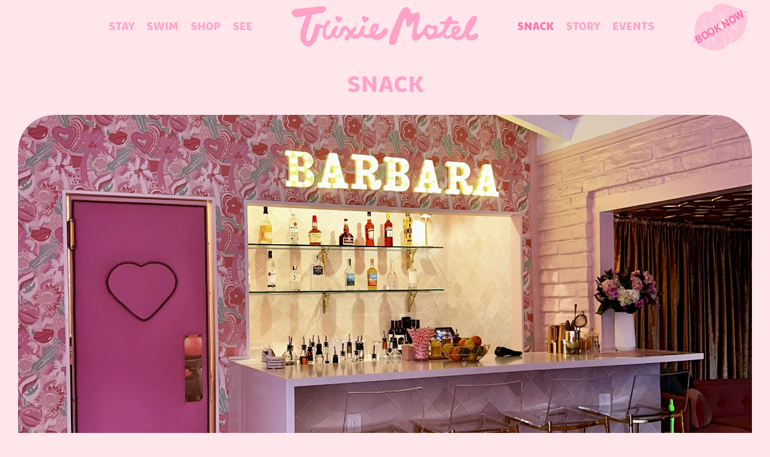

--- FILE ---
content_type: text/html; charset=utf-8
request_url: https://trixiemotel.com/snack/
body_size: 5666
content:

<!DOCTYPE html><html lang="en"><head><meta charset="utf-8" /><meta http-equiv="X-UA-Compatible" content="IE=edge" /><meta name="viewport" content="width=device-width, initial-scale=1, maximum-scale=1" /><link rel="shortcut icon" size ="192x192" href="/media_files/favicon/fav-192-a2c54f9b-a485-40fc-9f79-6839281f85ff.png"/><link rel="shortcut icon" size ="128x128" href="/media_files/favicon/fav-128-a2c54f9b-a485-40fc-9f79-6839281f85ff.png"/><link rel="shortcut icon" size ="48x48" href="/media_files/favicon/fav-48-a2c54f9b-a485-40fc-9f79-6839281f85ff.png"/><link rel="shortcut icon" size ="32x32" href="/media_files/favicon/fav-32-a2c54f9b-a485-40fc-9f79-6839281f85ff.png"/><link rel="shortcut icon" size ="16x16" href="/media_files/favicon/fav-16-a2c54f9b-a485-40fc-9f79-6839281f85ff.png"/><link rel="touch-icon" size ="192x192" href="/media_files/favicon/fav-192-a2c54f9b-a485-40fc-9f79-6839281f85ff_Tj2KwNc.png"/><link rel="icon" size ="192x192" href="/media_files/favicon/fav-192-a2c54f9b-a485-40fc-9f79-6839281f85ff_IQTqiJp.png"/><link rel="apple-touch-icon" size ="180x180" href="/media_files/favicon/fav-180-a2c54f9b-a485-40fc-9f79-6839281f85ff.png"/><link rel="apple-touch-icon" size ="144x144" href="/media_files/favicon/fav-144-a2c54f9b-a485-40fc-9f79-6839281f85ff.png"/><link rel="apple-touch-icon" size ="114x114" href="/media_files/favicon/fav-114-a2c54f9b-a485-40fc-9f79-6839281f85ff.png"/><link rel="apple-touch-icon" size ="72x72" href="/media_files/favicon/fav-72-a2c54f9b-a485-40fc-9f79-6839281f85ff.png"/><link rel="apple-touch-icon" size ="57x57" href="/media_files/favicon/fav-57-a2c54f9b-a485-40fc-9f79-6839281f85ff.png"/><link rel="apple-touch-icon-precomposed" size ="180x180" href="/media_files/favicon/fav-180-a2c54f9b-a485-40fc-9f79-6839281f85ff_f62mLlF.png"/><link rel="apple-touch-icon-precomposed" size ="152x152" href="/media_files/favicon/fav-152-a2c54f9b-a485-40fc-9f79-6839281f85ff.png"/><link rel="apple-touch-icon-precomposed" size ="144x144" href="/media_files/favicon/fav-144-a2c54f9b-a485-40fc-9f79-6839281f85ff_Uz3WH7g.png"/><link rel="apple-touch-icon-precomposed" size ="120x120" href="/media_files/favicon/fav-120-a2c54f9b-a485-40fc-9f79-6839281f85ff.png"/><link rel="apple-touch-icon-precomposed" size ="114x114" href="/media_files/favicon/fav-114-a2c54f9b-a485-40fc-9f79-6839281f85ff_eroso85.png"/><link rel="apple-touch-icon-precomposed" size ="76x76" href="/media_files/favicon/fav-76-a2c54f9b-a485-40fc-9f79-6839281f85ff.png"/><link rel="apple-touch-icon-precomposed" size ="72x72" href="/media_files/favicon/fav-72-a2c54f9b-a485-40fc-9f79-6839281f85ff_6TXDevg.png"/><link rel="apple-touch-icon-precomposed" size ="57x57" href="/media_files/favicon/fav-57-a2c54f9b-a485-40fc-9f79-6839281f85ff_mb5AFFp.png"/><link rel="shortcut icon" size ="32x32" href="/media_files/favicon/fav-32-a2c54f9b-a485-40fc-9f79-6839281f85ff.png"/><title>Snack</title><meta name="description" content=""><meta name="keywords" content=""><link rel="canonical" href="https://trixiemotel.com/snack/"/><meta itemprop="name" content="Snack"/><meta itemprop="url" content="https://trixiemotel.com/snack/"/><meta property="og:site_name" content="Trixie Motel"/><meta property="og:title" content="Snack"/><meta property="og:description" content=""/><meta property="og:url" content="https://trixiemotel.com/snack/"/><meta property="og:type" content="website"/><meta name="twitter:title" content="Snack"/><meta name="twitter:url" content="https://trixiemotel.com/snack/"/><meta name="twitter:card" content="summary"/><link rel="stylesheet" href="/static/CACHE/css/output.c3eb24fba96d.css" type="text/css"><style>
    .page-header * {
    text-decoration: none!important;
    color: #fda7c7;
}body {font-family: roboto,sans-serif; font-weight: 300; font-style: normal;}
header .navbar .navbar-main li {font-family: brevia,sans-serif;
font-weight: 700;
font-style: normal;}

.title, .h1 {font-family: brevia,sans-serif;
font-weight: 700;
font-style: normal;}

.btn-primary, .btn-default {font-family: brevia,sans-serif;
font-weight: 700;
font-style: normal;}

/*article .boxes .box-item>div .title {
color: #fda7c7

}*/

.page-header * {
    text-decoration: none!important;
    color: #fda7c7;
}
section.roompage #amenities ul li {
    width: 90%;
    padding-left: 20px;
}
.related-links {
font-family: brevia,sans-serif;
font-weight: 700;
font-style: normal;
    margin-top: 20px;
    padding: 0px;
}
.btn-warning {
    color: #ffa2c8;
    background-color: #ffffff;
    border-color: #ffcdd7;
}

.title{
text-transform: uppercase;
}

.rooms-preview-widget .controls .rooms a {
    outline: none !important;
}
.title, .h1 {
    font-family: brevia,sans-serif;
    font-weight: 700;
    font-style: normal;

}
article.press-block .logo {
    padding: 80px;
    background-color: #FFE6EB;
    border-radius: 60px;
    overflow: hidden;
}
article.press-block .featured {
    margin-top: 10px;
}
    </style><link rel="stylesheet" href="https://use.typekit.net/obr7jdg.css"><meta name="google-site-verification" content="MAdM-pfhC2DpCLtJWb5swzGe5rMvQ0YuPT9YkYkh5s8" /><!-- Meta Pixel Code --><script type="c802bdb67e5a1eae85c78739-text/javascript">
!function(f,b,e,v,n,t,s)
{if(f.fbq)return;n=f.fbq=function(){n.callMethod?
n.callMethod.apply(n,arguments):n.queue.push(arguments)};
if(!f._fbq)f._fbq=n;n.push=n;n.loaded=!0;n.version='2.0';
n.queue=[];t=b.createElement(e);t.async=!0;
t.src=v;s=b.getElementsByTagName(e)[0];
s.parentNode.insertBefore(t,s)}(window, document,'script',
'https://connect.facebook.net/en_US/fbevents.js');
fbq('init', '581165397130402');
fbq('track', 'PageView');
</script><noscript><img height="1" width="1" style="display:none"
src="https://www.facebook.com/tr?id=581165397130402&ev=PageView&noscript=1"
/></noscript><!-- End Meta Pixel Code --><!-- Google Tag Manager --><script type="c802bdb67e5a1eae85c78739-text/javascript">(function(w,d,s,l,i){w[l]=w[l]||[];w[l].push({'gtm.start':
new Date().getTime(),event:'gtm.js'});var f=d.getElementsByTagName(s)[0],
j=d.createElement(s),dl=l!='dataLayer'?'&l='+l:'';j.async=true;j.src=
'https://www.googletagmanager.com/gtm.js?id='+i+dl;f.parentNode.insertBefore(j,f);
})(window,document,'script','dataLayer','GTM-TGVB5NN');</script><!-- End Google Tag Manager --><script type="c802bdb67e5a1eae85c78739-text/javascript"> (function(){ var s = document.createElement('script'); var h = document.querySelector('head') || document.body; s.src = 'https://acsbapp.com/apps/app/dist/js/app.js'; s.async = true; s.onload = function(){ acsbJS.init({ statementLink : '', footerHtml : '', hideMobile : false, hideTrigger : false, disableBgProcess : false, language : 'en', position : 'left', leadColor : '#ff9ac9', triggerColor : '#ff9ac9', triggerRadius : '50%', triggerPositionX : 'right', triggerPositionY : 'bottom', triggerIcon : 'people', triggerSize : 'medium', triggerOffsetX : 20, triggerOffsetY : 20, mobile : { triggerSize : 'small', triggerPositionX : 'right', triggerPositionY : 'center', triggerOffsetX : 10, triggerOffsetY : 0, triggerRadius : '50%' } }); }; h.appendChild(s); })(); </script></head><body class="standardpage    
    top-page-layout-stream_field
        
    has-top-image-0
    
    has-top-promo-line-0
    
    is-desktop
    has-top-image-text
    
    body-
    "><!-- Google Tag Manager (noscript) --><noscript><iframe src="https://www.googletagmanager.com/ns.html?id=GTM-TGVB5NN"
height="0" width="0" style="display:none;visibility:hidden"></iframe></noscript><!-- End Google Tag Manager (noscript) --><a class="skip-to-content" href="#maincontent">Skip to content</a><header><nav class="navbar navbar-custom navbar-static-top affix-top" data-spy="affix" data-offset-top="74"><div class="container-fluid"><div class="navbar-header"><button type="button" class="navbar-toggle collapsed" data-toggle="collapse" data-target="#navbar-collapse-1" aria-expanded="false"><span class="sr-only">Toggle navigation</span><span class="icon-bar"></span><span class="icon-bar"></span><span class="icon-bar"></span></button><a class="navbar-brand" href="/"><img data-lazyload="false" src="/static/images/logo.svg" alt="The Trixie Motel | Trixie Mattel | Palm Springs | Discovery +"></a></div><div class="collapse navbar-collapse" id="navbar-collapse-1"><ul class="nav navbar-nav navbar-nav-center navbar-nav-1 navbar-main text-uppercase"><!-- <li class="visible-xs-block"><a class="btn-book" target="_blank" href="https://be.synxis.com/?hotel=39087&chain=17448"><img src="/static/images/leaps.png" alt="Book Now"><span>Book Now</span></a></li> --><li class=" roomsindexpage" id="menu-stay"><a href="/stay/">Stay</a></li><li class=" standardpage" id="menu-swim"><a href="/swim/">Swim</a></li><li class=" urlpage" id="menu-shop-online"><a  href="http://www.trixiemotelshop.com">Shop</a></li><li class=" standardpage" id="menu-see"><a href="/see/">See</a></li><li class=" active standardpage" id="menu-snack"><a href="/snack/">Snack</a></li><li class=" standardpage" id="menu-about"><a href="/about/">Story</a></li><li class=" urlpage" id="menu-events-palm-springs"><a  href="https://www.trixiemotelshop.com/pages/events">Events</a></li></ul></div><div class="hidden-xs desktop-nav-wrapper"><ul class="nav navbar-nav navbar-nav-center navbar-nav-1 navbar-main text-uppercase"><li class=" roomsindexpage" id="menu-stay"><a href="/stay/">Stay</a></li><li class=" standardpage" id="menu-swim"><a href="/swim/">Swim</a></li><li class=" urlpage" id="menu-shop-online"><a  href="http://www.trixiemotelshop.com">Shop</a></li><li class=" standardpage" id="menu-see"><a href="/see/">See</a></li></ul><ul class="nav navbar-nav navbar-nav-center navbar-nav-2 navbar-main "><li class=" active standardpage" id="menu-snack"><a href="/snack/">Snack</a></li><li class=" standardpage" id="menu-about"><a href="/about/">Story</a></li><li class=" urlpage" id="menu-events-palm-springs"><a  href="https://www.trixiemotelshop.com/pages/events">Events</a></li></ul></div><a class="btn-book" target="_blank" href="https://be.synxis.com/?hotel=39087&chain=17448"><img src="/static/images/leaps.png" alt="Book Now"><span>Book Now</span></a></div></nav></header><div id="maincontent"></div><section class="themed themed-  page-layout-stream_field subpage subpage-top standardpage "><article class="page-header inside text-center"><div class="title-wrapper"><h1 class="title">Snack</h1></div></article><article class="carousel-block themed-  text-layout-left"><div class="container img-top image-block"><div class="carousel-wrapper image-size-condensed"><div id="carousel-block-fcacca87-4f81-4315-bad8-6b31909b566f" class="carousel slide slideshow" data-ride="carousel" data-interval="5000"><div class="carousel-inner" role="listbox"><div class="item active"><div class="carousel-image" style="background-image:url(/media_files/images/IMG_5969.cfdedb50.fill-1980x963-c100.jpg)"></div></div></div></div></div></div></article><article class="text-block themed-  page-layout-left"><div class="container page-text-wrapper"><div class="row"><div class="txt col-lg-6 col-md-6"><div><div class="page-header insidetext text-center"><div class="title-wrapper"><h2 class="title">Barbara Bar</h2></div></div><div class="body-text  text-left"><div class="rich-text"><p data-block-key="88zp0"></p><p data-block-key="2mv4i">Come enjoy a snack or a sip at <b>BARBARA BAR!</b></p><p data-block-key="6q0fi">Sunday - Thursday | 12 PM - 8 PM</p><p data-block-key="479cv">Friday &amp; Saturday | 12 PM - 9 PM</p><p data-block-key="avjq2">Reservations Available on <a href="https://www.opentable.com/r/trixie-motel-reservations-palm-springs?restref=1329604&amp;lang=en-US&amp;ot_source=Restaurant%20website">OpenTable</a></p><p data-block-key="4r40e"></p></div></div></div></div><div class="img col-lg-6 col-md-6"><div class="carousel-wrapper image-size-"><div class="carousel slide slideshow"><div class="carousel-inner" role="listbox"><div class="item active"><div class="carousel-image" style="background-image:url(/media_files/images/IMG_5974.max-1980x1980.jpg)"></div></div></div></div></div></div></div></div></article></section><footer><div class="links-wrapper"><div class="address"><div class="address-inner"><div class="h2 title">Trixie Motel</div><div class="address-lines"><p>210 W Stevens Rd,<br>Palm Springs, CA 92262</p><p><a href="/cdn-cgi/l/email-protection" class="__cf_email__" data-cfemail="384c5d59554c4a5140515d784c4a5140515d55574c5d54165b5755">[email&#160;protected]</a></p></div><div class="map"><a href="https://goo.gl/maps/WpUeui8tAzunrbUp6" target="_blank">Get Directions</a></div><div class="phone">                        
                
                    Tel: <a href="tel:760.808.0014" target="_blank">760.808.0014</a></div></div></div><div><a target="_blank" href="https://manage.kmail-lists.com/subscribe-link/39f610126b7a41a99d871dd012713231?a=TpMrrx" class="btn btn-lg btn-warning btn-block">Join Our Mailing List</a><div class="flat-menu footer_social no_heading"><ul class="nav"><li><a target="_blank" title=""
             
            href="http://instagram.com/trixiemotel/"
            
            ><i class="fab fa-instagram " aria-hidden="true"></i><span class="sr-only">Instagram</span></a></li></ul></div><div class="flat-menu footer_links no_heading"><ul class="nav"><li><a href="/accessibility/"    	
     			class=" "
    			
    			
    			    
    		>
		    	
		    	Accessibility            
		    </a></li><li><a href="/documents/9/TM.com_FAQs_1.pdf"    	
     			class=" "
    			 target="_blank"
    			
    			    
    		>
		    	
		    	Motel FAQs            
		    </a></li><li><a href="/contact/careers/"    	
     			class=" "
    			 target="_blank"
    			
    			    
    		>
		    	
		    	Careers            
		    </a></li></ul></div></div></div><div class="copy">© 2026 The Trixie Motel <br class="visible-xs-block"/><span class="hidden-xs">|</span> Designed by <a target="_blank" href="https://orphmedia.com/">Orphmedia, LLC</a></div></footer><div class="modal fade reservation-box vertical-centered" id="reservation-box" tabindex="-1" role="dialog" aria-labelledby="reservation-box"><div class="modal-dialog" role="document"><button type="button" class="close" data-dismiss="modal" aria-label="Close"><span aria-hidden="true">&times;</span></button><div class="modal-content"><div class="modal-body"><div class="container-fluid"><div class="h4 modal-title text-center text-uppercase">Online reservations</div><form class="form-horizontal"
                target="_blank"
                name="reservation-form"
                id="reservation-form"
                method="get"
                action="https://www.opentable.com/restaurant-search.aspx"
            ><div class="row text-left"><div class="col-xs-12"><label for="startDate"><span>Date:</span></label><input type="text" class="date-pick form-control" name="startDate" id="startDate" value="01/22/2026"></div><div class="col-xs-12"><label for="ResTime"><span>Time:</span></label><select class="form-control" name="ResTime" id="ResTime"></select></div><div class="col-xs-12"><label for="PartySize"><span>Party Size:</span></label><select class="form-control" name="PartySize" id="PartySize"><option  value="1">1</option><option selected value="2">2</option><option  value="3">3</option><option  value="4">4</option><option  value="5">5</option><option  value="6">6</option><option  value="7">7</option><option  value="8">8</option><option  value="9">9</option><option  value="10">10</option><option  value="11">11</option><option  value="12">12</option><option  value="13">13</option><option  value="14">14</option><option  value="15">15</option><option  value="16">16</option><option  value="17">17</option><option  value="18">18</option><option  value="19">19</option><option  value="20">20</option></select></div></div><div class="row text-center"><button type="submit" class="btn btn-primary text-uppercase">Reserve a table</button></div><input type="hidden" name="RestaurantID" id="RestaurantID" value="" /><input type="hidden" id="RestaurantReferralID" name="RestaurantReferralID" value="" /><input type="hidden" name="GeoID" value="0" /><input type="hidden" name="txtHidServerTime" value="01/22/2026" /><input type="hidden" name="txtDateFormat" value="MM/dd/yyyy" /></form></div></div></div></div></div><div class="modal fade vertical-centered regular-popup" id="formThanks" tabindex="-1" role="dialog" aria-labelledby="formThanksLabel"><div class="modal-dialog" role="document"><button type="button" class="close" data-dismiss="modal" aria-label="Close"><span aria-hidden="true">&times;</span></button><div class="modal-content"><div class="modal-header modal-header-brand"><div class="navbar-brand" data-placement="bottom"></div><h3 class="modal-title text-center" id="formThanksLabel">Thank You</h3></div><div class="modal-body" ></div></div></div></div><div class="modal fade regular-popup" id="modal-notify" tabindex="-1" role="dialog"><div class="modal-dialog" role="document"><div class="modal-content"><div class="modal-body" id="modal-notify-body"></div><div class="modal-footer"><button type="button" class="btn btn-primary" data-dismiss="modal">Close</button></div></div></div></div><div class="loading-modal"><div class="vertical-centered"><i class="fa fa-circle-o-notch fast-spin fa-3x fa-fw"></i><span class="sr-only">Loading...</span></div></div><div class="modal fade book-box vertical-centered" id="book-box" tabindex="-1" role="dialog"
    aria-labelledby="book-box-title"><div class="modal-dialog" role="document"><div class="modal-content"><button type="button" class="close" data-dismiss="modal" aria-label="Close"><svg xmlns="http://www.w3.org/2000/svg" viewBox="0 0 20 20" enable-background="new 0 0 20 20" stroke="#fff"><line x1="0" y1="0" x2="20" y2="20" stroke-width="1" ></line><line x1="0" y1="20" x2="20" y2="0" stroke-width="1" ></line></svg></button><div class="modal-body"><div id="book-box-title" class="h1 text-center text-uppercase">Book Your Stay</div><form class="book-form" target="_blank" method="get" action="https://book-chicago.emilyhotel.com/"><input type="hidden" name="chain" value="18855" /><input type="hidden" name="level" value="hotel" /><input type="hidden" name="hotel" value="37742" /><input type="hidden" name="child" value="0" /><input type="hidden" name="currency" value="USD" /><input type="hidden" name="locale" value="en-US" /><input type="hidden" name="rooms" value="1" /><input type="hidden" name="arrive" class="book-form-checkinDate" id="modal-checkinDate" value="" /><input type="hidden" name="depart" class="book-form-checkoutDate" id="modal-checkoutDate" value="" /><div class="row"><div class="col-sm-12"><div class="form-group form-group-guests"><label class="sr-only" for="modal-adult">Guests</label><select class="form-control" name="adult" id="modal-adult"><option  value="1">1 Guest</option><option selected value="2">2 Guests</option><option  value="3">3 Guests</option><option  value="4">4 Guests</option></select></div></div><div class="col-sm-12 "><div class="form-group"><label class="sr-only" for="modal-_dates">Dates</label><input type="text" placeholder="MM/DD/YYYY - MM/DD/YYYY" class="form-control book-form-_dates" id="modal-_dates" value="01/23/2026 - 01/24/2026"></div></div><div class="col-sm-12 "><div class="form-group"><div class="input-group"><label class="sr-only" for="modal-code-type">Code Type</label><select class="form-control book-form-code-type" id="modal-code-type"><option value="promo">Promo</option><option value="group">Group</option><option value="corporate">Corp</option><option value="agencyid">IATA</option></select><label class="sr-only" for="modal-promo">Code</label><input type="text" placeholder="_________" class="form-control book-form-promo"  id="modal-promo" ></div></div></div></div><div class="form-group form-group-submit text-center"><button type="submit" class="btn btn-warning btn-book text-uppercase">Check Availability</button></div></form></div></div></div></div><script data-cfasync="false" src="/cdn-cgi/scripts/5c5dd728/cloudflare-static/email-decode.min.js"></script><script src="/static/CACHE/js/output.f614c8c26ced.js" type="c802bdb67e5a1eae85c78739-text/javascript"></script><script type="c802bdb67e5a1eae85c78739-text/javascript">
        $(function(){
            
            
            
            
            
        });
    </script><script src="https://www.google.com/recaptcha/api.js?onload=recaptchaonloadCallback&render=explicit" async defer type="c802bdb67e5a1eae85c78739-text/javascript"></script><!-- Global site tag (gtag.js) - Google Analytics --><script async src="https://www.googletagmanager.com/gtag/js?id=G-8QCY5M1PT7" type="c802bdb67e5a1eae85c78739-text/javascript"></script><script type="c802bdb67e5a1eae85c78739-text/javascript">
  window.dataLayer = window.dataLayer || [];
  function gtag(){dataLayer.push(arguments);}
  gtag('js', new Date());

  gtag('config', 'G-8QCY5M1PT7');
</script><script type="application/ld+json"></script><script src="/cdn-cgi/scripts/7d0fa10a/cloudflare-static/rocket-loader.min.js" data-cf-settings="c802bdb67e5a1eae85c78739-|49" defer></script></body></html>

--- FILE ---
content_type: image/svg+xml
request_url: https://trixiemotel.com/static/images/logo.svg
body_size: 4558
content:
<?xml version="1.0" encoding="UTF-8" standalone="no"?>
<!-- Created with Inkscape (http://www.inkscape.org/) -->

<svg
   version="1.1"
   id="svg870"
   width="2500.9397"
   height="540.75183"
   viewBox="0 0 2500.9397 540.75183"
   xmlns:xlink="http://www.w3.org/1999/xlink"
   xmlns="http://www.w3.org/2000/svg"
   xmlns:svg="http://www.w3.org/2000/svg">
  <defs
     id="defs874" />
  <g
     id="g876"
     transform="translate(-82.071173,-227.43148)">
    <path
       style="fill:#ffa2c8;stroke:none"
       d="m 276,354 c -8.951,26.254 -22.792,50.922 -32.378,77 -12.923,35.154 -22.572,72.136 -33.332,108 -18.433,61.44 -25.859,123.082 13.149,179 8.186,11.735 17.926,22.844 29.561,31.255 21.032,15.203 50.819,25.078 76,14.547 14.234,-5.952 28.017,-18.067 38.561,-29.088 35.798,-37.418 56.819,-92.152 71.795,-140.729 4.305,-13.966 8.208,-28.116 12.811,-41.985 2.625,-7.912 6.884,-18.676 5.833,-27 l 25,-0.17 26,-5.83 c -0.314,10.858 -5.098,21.386 -7.103,32 -1.83,9.681 -4.333,19.252 -5.688,29 -4.876,35.095 8.051,92.914 51.791,93.985 10.021,0.246 19.345,-1.14 29,-3.74 15.327,-4.129 30.848,-13.208 42.961,-23.336 5.067,-4.238 13.539,-16.227 19.996,-17.127 3.351,-0.466 5.059,3.859 6.287,6.218 3.751,7.21 8.585,13.542 15.76,17.662 20.378,11.703 48.197,1.665 65.996,-10.701 26.304,-18.276 39.432,-51.247 55.272,-77.961 4.623,-7.795 15.025,-27.217 25.724,-26.743 4.675,0.207 7.481,5.011 9.313,8.743 4.66,9.492 9.032,19.236 13.091,29 1.352,3.253 5.274,8.814 4.041,12.424 -1.85,5.418 -9.327,11.164 -13.03,15.576 -15.005,17.876 -53.916,57.193 -19.407,77.12 19.956,11.523 41.742,-4.872 53.496,-20.12 3.659,-4.747 8.722,-16.873 14.543,-18.836 3.19,-1.076 6.612,2.136 8.957,3.861 5.869,4.317 12.097,8.199 19,10.675 17.305,6.206 38.984,5.948 57,2.975 17.53,-2.892 32.26,-12.897 45,-24.764 7.02,-6.544 15.1,-19.383 25,-20.911 0.88,8.565 7.15,15.15 13,20.999 18.16,18.153 48.34,23.23 73,19.792 7.78,-1.084 20.77,-9.453 27.82,-8.204 6.01,1.068 14.65,10.653 20.18,13.964 13.6,8.143 30.23,14.972 46,17.241 57.84,8.319 110,-24.292 144,-68.368 14.04,-18.208 30.24,-40.07 23.21,-64.424 -7.54,-26.144 -36.53,-30.419 -56.21,-15.561 -11.67,8.809 -16.85,20.935 -26.18,31.561 -17.82,20.271 -37.16,35.305 -62.82,43.833 -10.82,3.596 -29.97,11.297 -39.62,1.262 -3.11,-3.233 1.41,-6.831 3.62,-9.095 7.19,-7.34 13.82,-14.937 20.2,-23 17.04,-21.56 28.39,-44.408 34.54,-71 3.65,-15.742 1.91,-33.481 -13.74,-41.803 -49.47,-26.311 -96.59,39.572 -102.82,81.842 -1.44,9.732 -2.77,19.052 -2.09,28.961 0.46,6.738 2.51,15.845 -1.69,21.907 -3.54,5.108 -10.8,7.437 -16.4,9.398 -14.97,5.245 -33.48,9.456 -49,4.011 -11.83,-4.151 -20.58,-17.847 -18.79,-30.316 2.89,-20.149 17.08,-37.753 19.73,-58.424 1.37,-10.714 2.15,-27.122 -9.95,-32.487 -21.79,-9.654 -37.61,18.929 -43.55,34.915 -5.71,15.365 -7.88,32.488 -15.791,46.996 -13.174,24.147 -44.413,43.671 -72.649,36.392 -4.376,-1.128 -16.351,-4.869 -16.531,-10.485 -0.199,-6.208 9.29,-15.892 12.606,-20.907 10.304,-15.581 20.955,-30.995 28.841,-48 4.029,-8.688 7.437,-16.958 -0.129,-24.891 -7.11,-7.456 -14.422,-1.961 -20.787,3.326 -13.38,11.114 -25.712,23.277 -38,35.565 -3.173,3.173 -9.842,12.729 -14.907,12.079 C 864.491,550.231 856.917,532.215 853.586,527 841.876,508.665 831.067,492.065 808,488.325 752.419,479.311 738.894,555.586 717.189,591 c -7.042,11.49 -16.036,22.516 -27.189,30.226 -4.534,3.135 -11.446,6.711 -17.07,4.221 -8.709,-3.856 -6.105,-20.017 -5.06,-27.447 3.623,-25.766 18.897,-52.068 28.702,-75.999 4.258,-10.395 10.949,-29.829 -5.572,-31.817 -9.128,-1.098 -19.04,2.271 -27,6.41 -39.55,20.566 -39.408,62.048 -57.086,97.406 -8.319,16.637 -29.793,38.485 -50.914,34.656 -20.358,-3.691 -16.006,-37.99 -16,-52.656 0.008,-19.912 5.919,-40.808 10.845,-60 1.996,-7.776 2.345,-17.249 7.005,-23.985 4.35,-6.288 12.197,-9.385 18.15,-13.914 7.159,-5.446 12.582,-12.497 17.293,-20.101 7.362,-11.882 13.13,-31.308 -3.293,-38.401 -26.877,-11.608 -46.161,8.713 -55.775,31.401 -3.674,8.67 -6.625,23.083 -16.226,26.991 -20.221,8.23 -43.084,-0.258 -60.999,-9.238 -10.5,-5.263 -21.616,-13.405 -34.004,-11.536 -14.839,2.238 -23.688,21.489 -28.491,33.783 -7.672,19.641 -11.403,40.673 -16.79,61 -5.173,19.514 -12.12,38.801 -18.385,58 -8.01,24.548 -17.261,50.683 -33.798,71 -7.942,9.758 -20.967,18.657 -32.528,8.786 C 269.492,669.712 274.812,638.264 278.91,612 c 10.19,-65.29 34.742,-128.419 52.171,-192 5.13,-18.716 11.425,-37.156 16.08,-56 1.547,-6.26 2.809,-19.17 8.139,-23.4 8.443,-6.701 29.247,-4.927 39.7,-7.19 24.682,-5.345 50.17,-7.363 75,-12.035 18.546,-3.489 35.939,-6.124 51,-18.814 13.241,-11.157 29.514,-36.211 21.941,-54.56 C 532.272,222.147 490.942,228 469,228 c -7.733,0 -16.375,-1.075 -24,0.263 -78.503,13.78 -158.817,17.077 -238,26.553 -30.12,3.604 -68.502,1.02 -96,16.224 -6.962,3.85 -13.3943,8.716 -18.3696,14.96 -29.4873,37.007 7.8886,85.768 49.3696,86.985 30.326,0.889 58.508,-4.425 88,-10.803 14.358,-3.105 31.263,-10.908 46,-8.182 m 1954,66 c 0.11,-9.793 4.44,-19.032 3.68,-29 -0.47,-6.045 -1.19,-12.406 -3.62,-18 -7.22,-16.71 -21.18,-18.192 -36.06,-10.204 -16.6,8.91 -26.47,26.671 -35.94,42.204 -3.72,6.111 -6.33,15.469 -13.06,18.976 -7.29,3.793 -17.11,2.718 -25,3.063 -9.37,0.411 -18.67,2.672 -28,2.947 -6.88,0.203 -19.68,0.232 -24.18,6.228 -4.78,6.364 0.13,19.712 6.28,23.777 9.44,6.229 29.8,5.855 40.9,6.905 3.87,0.365 14.02,-0.518 15.54,4.368 2.52,8.162 -5.94,23.527 -7.72,31.736 -8.32,38.257 -28.26,63.912 -63.82,81.424 -12.47,6.142 -25.96,11.929 -40,8.576 5.55,-10.94 13.02,-20.095 16.91,-32.001 9.21,-28.217 2.73,-72.04 -31.91,-78.531 -7.75,-1.453 -17.48,-1.1 -25,1.206 -4.43,1.359 -12.32,6.111 -16.83,5.333 -5.46,-0.941 -11.84,-10.058 -17.17,-12.887 -18.99,-10.077 -42.88,-8.242 -59.96,5.115 -32.26,25.224 -38.63,71.797 -69.04,99.595 -10.52,9.616 -28.67,23.644 -44.17,16.241 -22.25,-10.63 -12.08,-51.49 -9.55,-70.071 5.57,-40.846 22.73,-80.838 32.06,-121 5.73,-24.676 11.32,-49.522 1.21,-74 -12.52,-30.296 -48.92,-23.219 -72.55,-12.219 -10.78,5.021 -26.37,14.542 -36.95,4.16 -11.85,-11.644 -10.91,-33.476 -18.31,-47.941 -7.34,-14.363 -18.41,-28.411 -33.74,-34.649 -21.39,-8.704 -47.49,3.019 -62.99,17.738 -11.87,11.281 -19.05,25.794 -26.87,39.911 -13.8,24.902 -26.67,50.248 -38.82,76 -27.76,58.845 -52.24,118.342 -75.75,179 -9.25,23.888 -21.49,48.182 -27.9,73 -7.24,27.996 -16.13,55.696 -14.21,85 1.01,15.532 13.75,32.362 29.54,34.699 5.97,0.884 12.03,1.038 18,0.471 8.15,-0.776 15.33,-1.984 23,-5.093 28.88,-11.7 33.24,-46.534 41.2,-73.077 19.86,-66.179 36.21,-134.568 61.41,-199 8.5,-21.715 16.07,-44.093 28.46,-64 3.49,-5.612 10.92,-17.976 18.93,-16.624 11.94,2.015 11,20.972 11,29.624 -0.01,21.458 -5.92,48.172 0.62,69 5.1,16.244 24.76,17.279 37.38,10.12 5.47,-3.104 10.24,-7.311 14.71,-11.696 7.86,-7.706 12.87,-16.719 19.33,-25.424 4.36,-5.885 23.52,-25.365 28.72,-9.046 4.28,13.413 -4.13,35.585 -6.59,49.046 -7.6,41.55 -16.58,81.856 -19.26,124 -1.58,24.796 9.3,59.972 37.09,65.628 34.73,7.068 72.82,-29.424 95,-51.628 10.08,-10.096 20.28,-32.057 37,-28.656 11.19,2.277 13.62,14.809 17.58,23.656 7.51,16.797 18.52,38.319 38.42,41.802 23.27,4.073 43.24,-12.411 65,-17.343 9.76,-2.211 21.03,-0.062 31,-0.498 15.04,-0.659 32.06,-4.491 46,-10.189 10.77,-4.403 21.18,-9.147 31,-15.47 4.63,-2.98 10.38,-9.124 15.94,-10.06 4.57,-0.77 7.1,9.522 8.41,12.758 4.87,12.021 11.53,21.424 24.65,24.91 18.53,4.923 42.33,-2.751 60,-8.415 7.22,-2.314 19.39,-8.958 26.96,-7.428 7.66,1.548 17.41,16.124 24.04,21.01 15.11,11.129 33.32,17.419 52,18.83 24.67,1.864 50.64,-9.601 70,-24.034 7.44,-5.545 14.3,-11.532 21.29,-17.618 2.5,-2.185 6.08,-6.658 9.67,-6.794 4.6,-0.174 8.49,9.364 10.79,12.539 8.02,11.105 18.72,21.836 30.25,29.301 13.47,8.72 28.49,9.851 44,8.788 33.41,-2.287 78.56,-13.32 91.03,-49.089 6.99,-20.03 -4.87,-50.433 -30.03,-47.406 -6.32,0.76 -11.6,3.142 -17,6.471 -18.7,11.536 -66.49,39.223 -74.88,-0.065 -4.81,-22.543 19.35,-35.493 31.46,-51 27.23,-34.883 50.6,-76.759 66.72,-118 6.73,-17.216 19.93,-52.126 0.68,-66.362 -34.76,-25.703 -76.53,22.507 -95.4,46.377 -21.74,27.486 -38.05,59.173 -50.05,91.985 -7.72,21.1 -9.38,44.194 -17.46,65 -12.92,33.296 -44,55.85 -77.07,67.062 -10.37,3.514 -25.12,7.696 -36,4.285 -4.05,-1.27 -12.58,-7.078 -9.34,-12.134 4.18,-6.501 17.93,-10.738 24.34,-15.249 12.16,-8.556 21.46,-20.221 30.37,-31.979 10.39,-13.709 23.99,-32.719 21.42,-50.985 -5.76,-40.992 -66.37,-46.944 -94.79,-28.045 -20.29,13.498 -31.31,44.631 -32.91,68.045 -0.69,10.084 5.88,30.032 -1.37,37.787 -3.54,3.795 -9.16,6.015 -13.72,8.329 -13.14,6.67 -38.95,21.333 -52.9,8.656 -10.85,-9.871 -6.25,-27.35 -5.19,-39.772 0.53,-6.216 0.32,-13.439 3.46,-19 5.3,-9.403 14.02,-17.223 20.34,-26 9.6,-13.333 18.68,-27.291 26.04,-42 3.67,-7.337 6.47,-19.252 13.42,-24.107 7.02,-4.897 17.92,-1.894 25.83,-1.893 13.05,10e-4 25.94,-1 39,-1 8.5,0 18.95,0.957 27,-2.214 12.64,-4.978 27.41,-27.709 9,-35.303 C 2288.22,418.675 2255.31,420 2230,420 M 686,355.599 c -34.181,8.314 -12.451,50.518 -2.691,69.401 3.106,6.01 10.225,23.755 18.695,21.976 19.249,-4.042 41.784,-24.981 51.903,-40.976 5.583,-8.825 8.466,-21.287 0.561,-29.66 -5.995,-6.349 -17.297,-7.329 -25.429,-6.001 -3.15,0.515 -8.212,3.497 -11.279,2.153 -3.136,-1.374 -5.443,-6.074 -7.8,-8.477 -6.011,-6.127 -15.218,-10.543 -23.96,-8.416 m 360,0.996 c -39.56,1.559 -15.63,51.174 -6.26,69.405 3.13,6.088 9.09,21.817 17.28,21.706 6.64,-0.09 14.65,-5.593 19.98,-9.167 15.47,-10.375 47.13,-34.057 36.59,-56.538 -5.13,-10.934 -18.04,-11.615 -28.59,-10.291 -3.26,0.41 -8.29,3.167 -11.45,1.713 -2.98,-1.374 -4.64,-5.928 -6.85,-8.249 -5.27,-5.524 -13.04,-8.881 -20.7,-8.579 M 1212,503 c -1.36,17.221 -11.42,34.065 -21.03,48 -3.7,5.373 -7.18,12.568 -13.97,14 0,-21.463 7.08,-60.552 35,-62 m 708,12.289 c 8.21,-1.056 17.65,1.568 23.91,7.05 2.86,2.505 4.71,6.798 7.98,8.729 2.72,1.606 7.13,-0.858 10.11,-1.025 9.75,-0.546 21.47,-1.061 28.44,7.142 7.31,8.604 4.76,20.763 -0.08,29.815 -9.19,17.19 -34.89,41.65 -55.36,44.003 -9.81,1.128 -15.41,-14.167 -19.4,-21.003 -11.23,-19.228 -34.11,-69.753 4.4,-74.711 M 2262,570 c 0.01,-16.328 5.99,-30.144 18.58,-40.841 3.31,-2.813 12.25,-9.646 16.82,-6.127 3.94,3.043 -0.01,12.473 -1.53,15.968 -5.12,11.76 -20.58,29.233 -33.87,31 z"
       id="path1096" />
  </g>
</svg>
